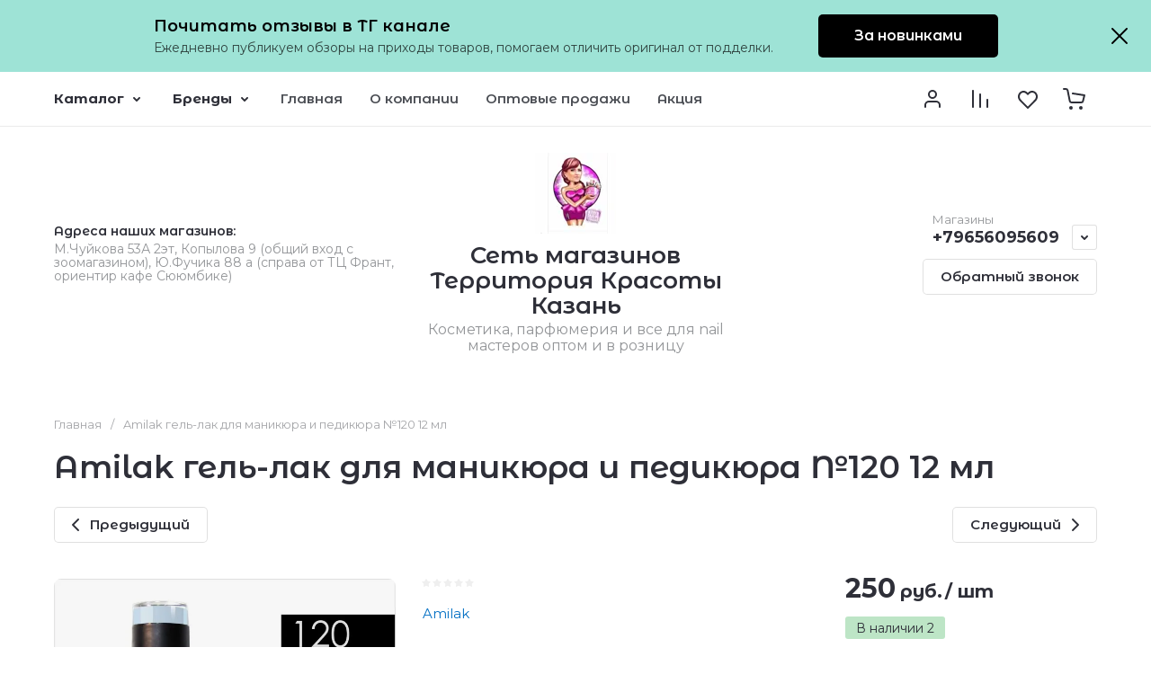

--- FILE ---
content_type: text/css
request_url: https://aidaparfum.ru/t/v7302/images/css/site_addons.scss.css
body_size: 395
content:
body input:checked + .lp-form-tpl__field-checkbox--input, body .lp-form-tpl__field-checkbox:hover input:checked + .lp-form-tpl__field-checkbox--input {
  border-color: #9ee3d6;
  background: #9ee3d6; }
  body .lp-form-tpl__field-checkbox:hover .lp-form-tpl__field-checkbox--text, body .lp-form-tpl__field-checkbox:hover .lp-form-tpl__field-radio--text, body .lp-form-tpl__field-radio:hover .lp-form-tpl__field-checkbox--text, body .lp-form-tpl__field-radio:hover .lp-form-tpl__field-radio--text {
    color: #9ee3d6; }
  body .lp-form-tpl__field-checkbox a {
    color: #9ee3d6; }
  body .lp-form-tpl__field-checkbox:hover .lp-form-tpl__field-checkbox--input, body .lp-form-tpl__field-checkbox:hover .lp-form-tpl__field-radio--input, body .lp-form-tpl__field-radio:hover .lp-form-tpl__field-checkbox--input, body .lp-form-tpl__field-radio:hover .lp-form-tpl__field-radio--input {
    border-color: #9ee3d6;
    background: rgba(158, 227, 214, 0.1); }
  body .g-button {
    font-family: 'Montserrat Alternates';
    font-size: 16px;
    font-weight: 500;
    color: #000 !important;
    padding: 14px 20px;
    background: #9ee3d6;
    border: none;
    box-shadow: none;
    text-shadow: none;
    border-radius: 5px; }
    body .g-button:hover {
      background: #9ee3d6;
      box-shadow: none;
      text-shadow: none;
      color: #000 !important; }
    body .g-button.g-button--invert {
      border: 1px solid #9ee3d6;
      color: #000 !important; }
      body .g-button.g-button--invert:hover {
        background: #9ee3d6;
        color: #000 !important;
        border: 1px solid #9ee3d6;
        box-shadow: none;
        text-shadow: none; }
  body .g-auth__fogot-password, body .g-auth__personal-note a {
    color: #ffa3b3 !important;
    border-color: #ffa3b3; }


--- FILE ---
content_type: text/javascript
request_url: https://counter.megagroup.ru/92617fe0c2090d1f49abd546499aeff6.js?r=&s=1280*720*24&u=https%3A%2F%2Faidaparfum.ru%2Fmagazin%2Fproduct%2F21842107&t=Amilak%20%D0%B3%D0%B5%D0%BB%D1%8C-%D0%BB%D0%B0%D0%BA%20%D0%B4%D0%BB%D1%8F%20%D0%BC%D0%B0%D0%BD%D0%B8%D0%BA%D1%8E%D1%80%D0%B0%20%D0%B8%20%D0%BF%D0%B5%D0%B4%D0%B8%D0%BA%D1%8E%D1%80%D0%B0%20%E2%84%96120%2012%20%D0%BC%D0%BB&fv=0,0&en=1&rld=0&fr=0&callback=_sntnl1768807788283&1768807788283
body_size: 87
content:
//:1
_sntnl1768807788283({date:"Mon, 19 Jan 2026 07:29:48 GMT", res:"1"})